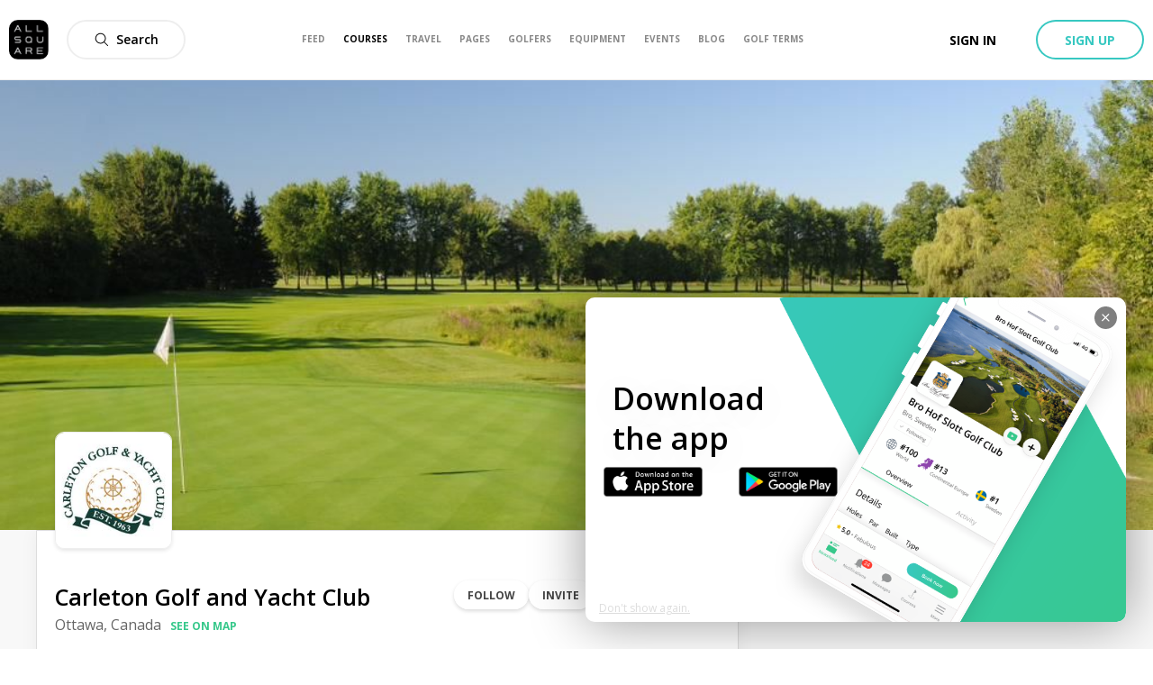

--- FILE ---
content_type: text/css; charset=UTF-8
request_url: https://allsquare-web-staging.herokuapp.com/_next/static/css/be40b94ab7e8d811.css
body_size: 5865
content:
@-webkit-keyframes section_as-animate-gradient__rIqOZ{0%{background-position:93% 0}50%{background-position:0 100%}to{background-position:93% 0}}@keyframes section_as-animate-gradient__rIqOZ{0%{background-position:93% 0}50%{background-position:0 100%}to{background-position:93% 0}}.section_breadcrumb__VIxdr{width:100%;color:#000}@-webkit-keyframes level_as-animate-gradient__bISR8{0%{background-position:93% 0}50%{background-position:0 100%}to{background-position:93% 0}}@keyframes level_as-animate-gradient__bISR8{0%{background-position:93% 0}50%{background-position:0 100%}to{background-position:93% 0}}.level_breadcrumbLevel__HjCmC{display:inline-flex;margin:0;color:#888;align-items:center}.level_breadcrumbLevel__HjCmC:first-letter{text-transform:uppercase}.level_breadcrumbLevel__HjCmC:not(:last-child):hover{cursor:pointer;text-decoration:underline}.level_breadcrumbLevel__HjCmC:last-child{color:#000;font-weight:600}.level_breadcrumbLevel__HjCmC:hover{cursor:auto;text-decoration:none}.level_breadcrumbLevel__HjCmC:last-child>.level_breadcrumbIcon__EWMmb{display:none}.level_breadcrumbIcon__EWMmb{width:12px;height:12px;margin-right:10px;margin-left:10px;fill:#37c88b}@-webkit-keyframes styles_as-animate-gradient__JfEWk{0%{background-position:93% 0}50%{background-position:0 100%}to{background-position:93% 0}}@keyframes styles_as-animate-gradient__JfEWk{0%{background-position:93% 0}50%{background-position:0 100%}to{background-position:93% 0}}.styles_headerAwareFullscreenContainer__rGv_8{position:relative;top:88px;width:100%;max-width:100%;height:calc(100vh - 88px)}@media(max-width:1024px){.styles_headerAwareFullscreenContainer__rGv_8{top:110px;height:calc(100vh - 55px)}}.styles_headerAwareContainer__vo65j{top:0;height:inherit;margin-top:88px;min-height:calc(100vh - 88px)}@media(max-width:1024px){.styles_headerAwareContainer__vo65j{margin-top:110px}}.styles_withSubheader__iYKtg{position:relative;top:143px;height:calc(100vh - 143px)}@media(max-width:1024px){.styles_withSubheader__iYKtg{top:220px;height:calc(100vh - 110px)}}@-webkit-keyframes styles_as-animate-gradient__AbO4A{0%{background-position:93% 0}50%{background-position:0 100%}to{background-position:93% 0}}@keyframes styles_as-animate-gradient__AbO4A{0%{background-position:93% 0}50%{background-position:0 100%}to{background-position:93% 0}}.styles_wrapper__Qii25{display:flex;flex-direction:column;grid-gap:55px;gap:55px;width:100%;max-width:1200px;background:#fff;margin:0 auto;padding:32px}@media only screen and (min-width:640px){.styles_wrapper__Qii25{padding:68px 20px;align-items:normal}}.styles_titleWrapper__AI5Fc{display:flex;flex-direction:column;grid-gap:24px;gap:24px;align-items:center}@media only screen and (min-width:640px){.styles_titleWrapper__AI5Fc{grid-gap:30px;gap:30px;align-items:normal}}.styles_title__OFKvI{font-size:24px;font-style:normal;font-weight:300;line-height:40px;text-align:center}@media only screen and (min-width:640px){.styles_title__OFKvI{font-size:28px;text-align:left;text-align:initial}}.styles_exploreButton__PqXrs{display:flex;grid-gap:10px;gap:10px;justify-content:center;align-items:center;width:160px;height:40px;color:#fff;font-size:14px;font-style:normal;font-weight:700}.styles_continent__HKocN{display:flex;flex-direction:column}.styles_continentName__fOF21{color:#000;font-size:28px;font-style:normal;font-weight:700;line-height:35px}.styles_packagesCount__Yay5f{color:#888;font-size:12px;font-style:normal;font-weight:400;line-height:40px}.styles_destinations__2zDTP{display:flex;flex-direction:column}.styles_destination__c9yEa{color:#000;font-size:14px;font-style:normal;font-weight:400;line-height:40px}.styles_seeMore__U22Sj{display:flex;align-items:center;grid-gap:9px;gap:9px;color:#37c88b;font-size:14px;font-style:normal;font-weight:600;line-height:40px}@-webkit-keyframes single-star-numeric-rating_as-animate-gradient__Q6qO2{0%{background-position:93% 0}50%{background-position:0 100%}to{background-position:93% 0}}@keyframes single-star-numeric-rating_as-animate-gradient__Q6qO2{0%{background-position:93% 0}50%{background-position:0 100%}to{background-position:93% 0}}.single-star-numeric-rating_starCount__PfU0b{font-size:16px;font-weight:600}.single-star-numeric-rating_starIcon__JmTlw{margin-left:4px}@-webkit-keyframes packageCardHotel_as-animate-gradient__tcHtx{0%{background-position:93% 0}50%{background-position:0 100%}to{background-position:93% 0}}@keyframes packageCardHotel_as-animate-gradient__tcHtx{0%{background-position:93% 0}50%{background-position:0 100%}to{background-position:93% 0}}.packageCardHotel_wrapper__7CbHB{display:flex;align-items:center;grid-gap:8px;gap:8px}.packageCardHotel_logo__uMton{height:48px;width:48px;border:.45px solid #eee;border-radius:8px}.packageCardHotel_content__gmPOu{overflow:hidden;text-overflow:ellipsis;white-space:nowrap}.packageCardHotel_name__dp_Vc{font-size:16px;font-weight:600;white-space:normal}.packageCardHotel_rating__G1AFe{margin-left:6px}@-webkit-keyframes travelDates_as-animate-gradient__1PzN5{0%{background-position:93% 0}50%{background-position:0 100%}to{background-position:93% 0}}@keyframes travelDates_as-animate-gradient__1PzN5{0%{background-position:93% 0}50%{background-position:0 100%}to{background-position:93% 0}}.travelDates_container__ITMeQ{display:flex}.travelDates_content__qhQQ9{display:flex;align-items:center;background:#f8f8f8;border-radius:26px;padding:2px 12px;font-weight:600;overflow:hidden}.travelDates_calendarIcon__FeMyF{height:18px;width:18px;margin-right:5px;flex-shrink:0}.travelDates_dates__3xIQt{font-size:16px;overflow:hidden;text-overflow:ellipsis}@-webkit-keyframes styles_as-animate-gradient__lOPNj{0%{background-position:93% 0}50%{background-position:0 100%}to{background-position:93% 0}}@keyframes styles_as-animate-gradient__lOPNj{0%{background-position:93% 0}50%{background-position:0 100%}to{background-position:93% 0}}.styles_packageCard__inmur{margin:20px 0;display:flex;flex-direction:column;padding:0;width:100%}@media only screen and (min-width:1024px){.styles_packageCard__horizontal__uY11O{display:grid;height:100%;grid-template-areas:"cover content";grid-template-rows:448px;min-height:unset}.styles_packageCard__full__qu8_0{grid-column:1/span 2;grid-template-columns:60% 40%}.styles_packageCard__half__RR90N{grid-template-columns:45% 55%}}.styles_coverWrapper__W45fj{position:relative;height:190px;border-top-left-radius:12px;border-top-right-radius:12px;box-shadow:0 2px 4px rgba(0,0,0,.1)}@media only screen and (min-width:1024px){.styles_coverWrapper__horizontal__IeqNo{grid-area:cover;height:100%;border-top-right-radius:0;border-bottom-left-radius:12px}}.styles_scoreWrapper__rINPt{position:absolute;z-index:1;padding-top:10px;padding-left:10px}.styles_flagWrapper__RRnsq{position:absolute;z-index:1;background-color:#fff;padding:2px 4px 4px;border-radius:25px;right:16px;top:16px}@media only screen and (min-width:1024px){.styles_flagWrapper__horizontal__4A9MS{right:-13px;top:16px}}.styles_flag__ZwuaN{height:20px;width:20px;border-radius:25px;-o-object-fit:cover;object-fit:cover}.styles_offlineLabel__Zivyt{position:absolute;bottom:10px;left:10px}.styles_cover__gO6nO{-o-object-fit:cover;object-fit:cover;height:100%;width:100%;border-top-left-radius:12px;border-top-right-radius:12px}@media only screen and (min-width:1024px){.styles_cover__horizontal__jxmfJ{border-top-right-radius:0;border-bottom-left-radius:12px}}.styles_content__ZmzW1{flex:1 1;display:flex;grid-area:content;flex-direction:column;background-color:#fff;width:100%;border-bottom-right-radius:12px;border-bottom-left-radius:12px;box-shadow:0 2px 4px rgba(0,0,0,.1)}@media only screen and (min-width:1024px){.styles_content__horizontal__610y4{border-bottom-left-radius:0;border-top-right-radius:12px}}.styles_header__OJc22{display:flex;flex-direction:column;grid-gap:12px;gap:12px;height:80%;padding:15px 20px}.styles_contentsLabel__R6Kec{background-color:rgba(55,200,140,.1);padding:4px 12px;border-radius:16px;color:#37c88b;font-weight:600;font-size:12px;text-transform:uppercase}.styles_footerWrapper__Aqzv7{border-top:1px solid #eee;padding:0 20px 15px;overflow-y:hidden;overflow-x:auto}.styles_title__vvZmM{font-weight:600;font-size:18px;overflow:hidden;text-overflow:ellipsis;color:#000}.styles_description__J3xTY{height:55px;font-weight:400;font-size:14px;white-space:normal;margin-top:12px;overflow:hidden;text-overflow:ellipsis;display:-webkit-box;line-height:18px;max-height:72px;-webkit-line-clamp:3;-webkit-box-orient:vertical;margin-right:-10px;color:#666}.styles_courses__MuCtN{display:flex;flex-direction:column;margin:8px 0}.styles_footer__WrXcU{display:flex;flex-direction:row;align-items:flex-start;margin-top:20px;justify-content:space-between}.styles_priceWrapper__2Nifb{display:flex;flex-direction:column}.styles_fromPrice__L15R_{font-weight:400;font-size:12px;line-height:12px;display:flex;align-items:center;color:#666}.styles_prices__nt30B{display:inline-block}.styles_currentPrice__cqS86{font-weight:700;font-size:24px;line-height:33px;white-space:nowrap;display:inline-block;margin-right:6px;color:#37c88b}.styles_previousPrice__lt74N{display:flex;margin-right:6px;align-items:center;display:inline-block;font-weight:400;font-size:20px;line-height:27px;text-decoration:line-through;-webkit-text-decoration-color:#37c88b;text-decoration-color:#37c88b;white-space:nowrap;color:#000}.styles_priceQuantifier__F17Rz{font-weight:400;font-size:12px;line-height:12px;display:flex;align-items:center;color:#666}.styles_ctaWrapper__ixPAy{display:flex;flex-direction:column;justify-content:flex-end}.styles_ctaButton__LEits{font-weight:700;font-size:14px;width:136px;height:40px;display:flex;justify-content:center;align-items:center;text-transform:uppercase;color:#fff}@media only screen and (min-width:1024px)and (max-width:1090px){.styles_ctaButton__LEits{width:125px}}.styles_ctaCountdown__4oM5W{display:flex;justify-content:center;font-weight:400;font-size:12px;line-height:16px;min-height:16px;align-items:center;text-align:center;margin-top:5px;color:#ff0f00}.styles_ctaCountdown__expired__wL9XS{color:#666}@-webkit-keyframes coverCarousel_as-animate-gradient__JdkXu{0%{background-position:93% 0}50%{background-position:0 100%}to{background-position:93% 0}}@keyframes coverCarousel_as-animate-gradient__JdkXu{0%{background-position:93% 0}50%{background-position:0 100%}to{background-position:93% 0}}.coverCarousel_wrapper__WzX4D{position:relative}.coverCarousel_viewport__mTO5u{overflow:hidden;height:100%}.coverCarousel_track__Xbf_U{display:flex;height:100%}.coverCarousel_slide__SV0gy{flex:0 0 100%;display:flex;position:relative;height:100%}.coverCarousel_picture__SA06k{flex:1 1;-o-object-fit:cover;object-fit:cover;display:block}.coverCarousel_overlay__DH4EB{pointer-events:none;position:absolute;top:0;right:0;bottom:0;left:0;display:flex;justify-content:center}.coverCarousel_dots__9QhEP{align-self:flex-end;margin-bottom:1%}.coverCarousel_dots__9QhEP>*{pointer-events:auto}.coverCarousel_dot__okRLt{background:#fff;opacity:.6;width:8px;height:8px;border-radius:50px;margin-right:5px;margin-bottom:5px}.coverCarousel_dot__okRLt:hover{cursor:pointer}.coverCarousel_dot_active__Z2ABc{opacity:1}.coverCarousel_arrows__t_to5{position:absolute;top:0;right:0;bottom:0;left:0;display:flex;align-items:center}.coverCarousel_arrows__t_to5>*{pointer-events:auto}.coverCarousel_arrow__vBE0_{z-index:1;position:absolute;border:solid #fff;display:block;padding:6px;opacity:.8;cursor:pointer;transform:rotate(-45deg)}.coverCarousel_arrow__vBE0_:hover{opacity:1}.coverCarousel_arrow__vBE0_[data-disabled=true]{display:none}.coverCarousel_arrow_right__iqSeB{right:30px;border-width:0 2px 2px 0}.coverCarousel_arrow_left__ifBd7{left:30px;border-width:2px 0 0 2px}@-webkit-keyframes styles_as-animate-gradient__k3UnS{0%{background-position:93% 0}50%{background-position:0 100%}to{background-position:93% 0}}@keyframes styles_as-animate-gradient__k3UnS{0%{background-position:93% 0}50%{background-position:0 100%}to{background-position:93% 0}}.styles_customFacilityIcon__vAGxf{margin-right:5px;flex-shrink:0}@-webkit-keyframes accommodationLogo_as-animate-gradient__aqW4h{0%{background-position:93% 0}50%{background-position:0 100%}to{background-position:93% 0}}@keyframes accommodationLogo_as-animate-gradient__aqW4h{0%{background-position:93% 0}50%{background-position:0 100%}to{background-position:93% 0}}.accommodationLogo_container__GiN62{border:5px solid #fff;border-radius:3px;background-color:#fff;box-shadow:0 2px 8px 0 rgba(0,0,0,.15);width:98px;height:98px}@media only screen and (min-width:1024px){.accommodationLogo_container__GiN62{width:130px;height:130px}}.accommodationLogo_picture__ZnqWa{width:100%;height:100%;-o-object-fit:contain;object-fit:contain}@-webkit-keyframes accommodationCard_as-animate-gradient__DBkuF{0%{background-position:93% 0}50%{background-position:0 100%}to{background-position:93% 0}}@keyframes accommodationCard_as-animate-gradient__DBkuF{0%{background-position:93% 0}50%{background-position:0 100%}to{background-position:93% 0}}.accommodationCard_accomodationCard__JZIDu{display:grid;overflow:hidden;grid-template-areas:"cover content";grid-template-columns:36% 64%;grid-auto-flow:column;grid-row-gap:0;grid-column-gap:0}@media only screen and (max-width:640px){.accommodationCard_accomodationCard__JZIDu{display:flex;flex-direction:column;grid-template-areas:unset;grid-template-columns:unset;grid-auto-flow:unset;grid-row-gap:unset;grid-column-gap:unset}}.accommodationCard_carouselWrapper__93Cr8{position:relative;padding-top:60%}.accommodationCard_logoWrapper___dmSb{position:absolute;bottom:24px;left:24px;width:60px;height:60px}@media only screen and (min-width:640px){.accommodationCard_logoWrapper___dmSb{width:80px;height:80px}}.accommodationCard_logoWrapper___dmSb:hover{cursor:pointer}.accommodationCard_carousel__oJqN6{position:absolute;top:0;right:0;bottom:0;left:0;background:#ababab;transform:translateZ(0);overflow:hidden;border-top-left-radius:12px;border-top-right-radius:12px}@media only screen and (min-width:640px){.accommodationCard_carousel__oJqN6{grid-area:cover;border-bottom-left-radius:12px;border-top-right-radius:unset}}.accommodationCard_content__Zdsyu{display:flex;grid-area:content;flex-direction:row;background-color:#fff;width:100%;border-top-right-radius:12px;border-bottom-right-radius:12px;height:inherit;min-height:inherit}@media only screen and (max-width:640px){.accommodationCard_content__Zdsyu{flex-direction:column;width:100%;padding:24px;height:68%;border-top-right-radius:unset;border-bottom-left-radius:12px;border-bottom-right-radius:12px}}.accommodationCard_header__FML_4{display:flex;flex-direction:column;justify-content:space-between;width:70%;overflow-y:auto;padding:24px}@media only screen and (max-width:640px){.accommodationCard_header__FML_4{display:flex;flex-direction:column;height:80%;padding:unset;width:unset;overflow-y:hidden}}.accommodationCard_headerContent__AXaMS{display:flex;flex-direction:column}.accommodationCard_offlineRow__MZ_0t{display:flex;align-items:center;margin-bottom:5px}.accommodationCard_offlineLabel__sUAtP{background:#e74c3c;padding:6px 15px;border-radius:4px;color:#fff;margin-right:10px;text-transform:uppercase;font-weight:600;font-size:12px}.accommodationCard_offlineDesc__W8ctr{white-space:normal;color:#888;font-size:.9em}.accommodationCard_name__MoCvz{display:inline-block;margin-bottom:9px;font-weight:600;font-size:20px;line-height:27px;color:#000}@media only screen and (max-width:640px){.accommodationCard_name__MoCvz{line-height:24px;margin-bottom:5px}}@media only screen and (max-width:640px)and (max-width:340px){.accommodationCard_name__MoCvz{font-size:18px;line-height:20px}}.accommodationCard_rating__iAjr5{margin-left:6px}.accommodationCard_hotelNameAnchor__U1rQu{color:inherit}.accommodationCard_address___pEkP{font-size:14px;font-weight:400;line-height:16px;max-height:32px;white-space:normal;overflow:hidden;text-overflow:ellipsis;display:-webkit-box;-webkit-line-clamp:2;-webkit-box-orient:vertical;color:#666}.accommodationCard_optionsWrapper__3FVKD{flex:1 1;border-left:1px solid #eee;padding:24px;display:flex;grid-gap:12px;gap:12px;flex-direction:column;justify-content:space-between}@media only screen and (max-width:640px){.accommodationCard_optionsWrapper__3FVKD{border-top:1px solid #eee;margin-top:16px;border-left:unset;padding-top:12px;padding-bottom:unset}}.accommodationCard_openButton__8eVx_{width:100%}.accommodationCard_descriptionWrapper__gu_qt{display:flex;flex-direction:row;margin-top:12px;flex:1 1}.accommodationCard_description__RKzga{white-space:normal;font-weight:400;font-size:14px;line-height:20px;display:inline-block;margin-right:5px;color:#020202}@media only screen and (max-width:380px){.accommodationCard_description__RKzga{font-size:14px;line-height:16px}}@media only screen and (max-width:340px){.accommodationCard_description__RKzga{font-size:12px;line-height:12px}}.accommodationCard_description__RKzga strong{margin-right:3px;font-weight:600}.accommodationCard_roomAmenitiesWrapper__uzCwP{display:flex;flex-direction:row;margin-top:96px;flex:1 1}@media only screen and (max-width:640px){.accommodationCard_roomAmenitiesWrapper__uzCwP{margin-top:12px}}.accommodationCard_customAmenity__Rj3NF{font-weight:600;font-size:14px;line-height:18px;margin-bottom:16px;display:flex;align-items:center;letter-spacing:.2px;color:#000}@media only screen and (max-width:640px){.accommodationCard_customAmenity__Rj3NF:first-child{margin-top:8px}.accommodationCard_customAmenity__Rj3NF{margin-top:0;margin-bottom:5px}}.accommodationCard_amenityIcon__kcCno{margin-right:5px;flex-shrink:0}@-webkit-keyframes resultHotels_as-animate-gradient__AGvWW{0%{background-position:93% 0}50%{background-position:0 100%}to{background-position:93% 0}}@keyframes resultHotels_as-animate-gradient__AGvWW{0%{background-position:93% 0}50%{background-position:0 100%}to{background-position:93% 0}}.resultHotels_cardWrapper__mgfUx{margin-right:30px;width:100%;display:inline-block;padding:20px 0}.resultHotels_card__jXUZ0{box-shadow:0 6px 14px rgba(0,0,0,.1);border-radius:12px;min-height:240px}@media only screen and (max-width:640px){.resultHotels_card__jXUZ0{min-height:unset}}@-webkit-keyframes style_as-animate-gradient__zt54_{0%{background-position:93% 0}50%{background-position:0 100%}to{background-position:93% 0}}@keyframes style_as-animate-gradient__zt54_{0%{background-position:93% 0}50%{background-position:0 100%}to{background-position:93% 0}}.style_travelSearchBarTabTitle__2v5Td{font-size:14px}@-webkit-keyframes styles_as-animate-gradient__mfK29{0%{background-position:93% 0}50%{background-position:0 100%}to{background-position:93% 0}}@keyframes styles_as-animate-gradient__mfK29{0%{background-position:93% 0}50%{background-position:0 100%}to{background-position:93% 0}}.styles_filterableDropdownWrapper__6lqWw{position:relative;display:inline-block}.styles_outsideHandler__r62DW{margin-right:15px;position:relative}.styles_outsideHandlerSelected__1eVGe{border-radius:16px;border:1px solid #37c8c1}.styles_outsideHandlerSelected__1eVGe .styles_as-button__iamK8{background:#f5fdfc}.styles_filterableDropdown__qepUB{min-width:-webkit-fit-content;min-width:-moz-fit-content;min-width:fit-content;max-width:300px}.styles_filterableDropdownIcon__EZICT{width:8px;height:8px;margin-left:20px}.styles_valueContainer__QpV2A{display:flex;align-items:center}.styles_cancelIcon__v43He{width:18px;height:18px;margin-left:8px;background-color:#eaeaea;padding:3px;box-sizing:border-box;border-radius:24px}@-webkit-keyframes styles_as-animate-gradient__rSjjx{0%{background-position:93% 0}50%{background-position:0 100%}to{background-position:93% 0}}@keyframes styles_as-animate-gradient__rSjjx{0%{background-position:93% 0}50%{background-position:0 100%}to{background-position:93% 0}}.styles_selectableItem__xoe13{display:flex;padding:10px 70px 10px 15px;white-space:nowrap;font-size:14px;font-weight:600;align-items:center;color:#666}.styles_selectableItem__xoe13:hover{cursor:pointer;color:#000;background-color:#eee}.styles_selectableItem_disabled__3xbN3{color:#aaa}.styles_iconWrapper__Y9BX5{display:flex;width:20px;height:20px;margin-right:15px;padding:3px;border-radius:4px;align-items:center;justify-content:center;border:1px solid #666}.styles_iconWrapper_disabled__qhQcs{border:1px solid #eee}.styles_icon__gaOWP{fill:#37c88b}@-webkit-keyframes filterListFooter_as-animate-gradient__gW8_a{0%{background-position:93% 0}50%{background-position:0 100%}to{background-position:93% 0}}@keyframes filterListFooter_as-animate-gradient__gW8_a{0%{background-position:93% 0}50%{background-position:0 100%}to{background-position:93% 0}}.filterListFooter_wrapper__43bKm{margin:10px 15px 0}.filterListFooter_separator__lJ2bP{margin-bottom:10px;height:1px;background-color:#eee}.filterListFooter_buttonsRow__R_U_7{display:flex;align-items:center}.filterListFooter_resetButtonWrapper__i2c5_{flex:1 1}.filterListFooter_button__w0A0W{font-size:14px;text-transform:unset;font-weight:600}@-webkit-keyframes styles_as-animate-gradient__m39IW{0%{background-position:93% 0}50%{background-position:0 100%}to{background-position:93% 0}}@keyframes styles_as-animate-gradient__m39IW{0%{background-position:93% 0}50%{background-position:0 100%}to{background-position:93% 0}}.styles_range__W8zjr{display:flex;flex-direction:column;margin:0 15px 10px}.styles_valuesRow__gQAda{display:flex;align-items:center;margin-bottom:10px;text-align:center}.styles_row__pLH_g{padding:0 8px}.styles_input__3QyND{display:flex;flex-direction:column;flex:1 1;font-size:14px;font-weight:600;padding:5px 16px;border:1px solid #eee;border-radius:9999px;margin-top:8px;width:100%;min-width:100px;text-align:center}.styles_valueLabel__c2lHX{color:#888;font-size:12px;font-weight:600;text-transform:uppercase}.styles_valueText__r_u_M{font-size:12px}.styles_rangeWrapper__oEjv3{margin:7px 14px}@-webkit-keyframes styles_as-animate-gradient__E2IJs{0%{background-position:93% 0}50%{background-position:0 100%}to{background-position:93% 0}}@keyframes styles_as-animate-gradient__E2IJs{0%{background-position:93% 0}50%{background-position:0 100%}to{background-position:93% 0}}.styles_rangeValue__DixBW{font-weight:700;margin:0 3px}.styles_rangeUnit__nI6NW{font-size:12px;background-image:linear-gradient(245.57deg,#37c8c1 15.62%,#37c88b 79.83%);background-clip:text;-webkit-background-clip:text;color:transparent}.styles_rangeArrow__Nk6NQ{width:8px;height:8px;-o-object-fit:contain;object-fit:contain;margin:0 5px}.styles_searchIcon__K5ua8{width:10px;height:10px;margin:0 5px}.styles_searchValue__SNKhD{font-size:12px;font-weight:700}@-webkit-keyframes inlineResults_as-animate-gradient__DKycd{0%{background-position:93% 0}50%{background-position:0 100%}to{background-position:93% 0}}@keyframes inlineResults_as-animate-gradient__DKycd{0%{background-position:93% 0}50%{background-position:0 100%}to{background-position:93% 0}}.inlineResults_inputResult__VloTq{border-bottom:none!important}@-webkit-keyframes googlePredictionResult_as-animate-gradient__pTDPj{0%{background-position:93% 0}50%{background-position:0 100%}to{background-position:93% 0}}@keyframes googlePredictionResult_as-animate-gradient__pTDPj{0%{background-position:93% 0}50%{background-position:0 100%}to{background-position:93% 0}}.googlePredictionResult_row__xjcXP{padding:5px 10px;cursor:pointer;overflow:hidden;white-space:nowrap;text-overflow:ellipsis}.googlePredictionResult_row__xjcXP:hover{background-color:#eee}.googlePredictionResult_row__xjcXP:not(:last-child){border-bottom:1px solid #eee}.googlePredictionResult_locationIcon__BToxS{display:inline;width:12px;height:12px;margin-right:5px}.googlePredictionResult_namePart_matched__p2NRZ{font-weight:600}@-webkit-keyframes googlePredictionPickerInput_as-animate-gradient___cfh_{0%{background-position:93% 0}50%{background-position:0 100%}to{background-position:93% 0}}@keyframes googlePredictionPickerInput_as-animate-gradient___cfh_{0%{background-position:93% 0}50%{background-position:0 100%}to{background-position:93% 0}}.googlePredictionPickerInput_outsideHandler__BfB_R{position:relative}.googlePredictionPickerInput_selectedResult__il6db{display:flex;justify-content:space-between;border-bottom:1px solid #ddd}.googlePredictionPickerInput_selectedResultLeftPart__L5Qrt{display:flex;justify-content:flex-start;align-items:center}.googlePredictionPickerInput_selectedResultRightPart__q_SMU{display:flex;justify-content:flex-end;align-items:center;margin-right:10px}.googlePredictionPickerInput_selectedResultIcon__YnjeR{width:14px;height:14px}.googlePredictionPickerInput_selectedResultCloseIcon__cd6dd{width:10px;height:10px;cursor:pointer}.googlePredictionPickerInput_selectedResultCloseIcon__cd6dd:hover{fill:#000}.googlePredictionPickerInput_selectedResultText__4TPaL{font-size:16px;font-weight:600;color:var(--black);margin:0 0 0 5px}@-webkit-keyframes search-filter_as-animate-gradient__HcAjP{0%{background-position:93% 0}50%{background-position:0 100%}to{background-position:93% 0}}@keyframes search-filter_as-animate-gradient__HcAjP{0%{background-position:93% 0}50%{background-position:0 100%}to{background-position:93% 0}}.search-filter_searchWrapper__lMe0g{margin-bottom:10px;margin-left:10px;margin-right:10px;position:relative;flex-direction:column;overflow:auto;width:22em}@-webkit-keyframes component_as-animate-gradient__HFLgj{0%{background-position:93% 0}50%{background-position:0 100%}to{background-position:93% 0}}@keyframes component_as-animate-gradient__HFLgj{0%{background-position:93% 0}50%{background-position:0 100%}to{background-position:93% 0}}.component_button__4L2eC{text-transform:uppercase}.component_webFilters__dzaJn{display:flex;margin-top:40px;padding:0}.component_clearAll__gQ_XH{padding:8px;font-weight:700;text-transform:uppercase}@-webkit-keyframes shared_as-animate-gradient__MoN6I{0%{background-position:93% 0}50%{background-position:0 100%}to{background-position:93% 0}}@keyframes shared_as-animate-gradient__MoN6I{0%{background-position:93% 0}50%{background-position:0 100%}to{background-position:93% 0}}.shared_mobileFiltersRow__9CcqX{display:flex;margin-top:20px;margin-left:20px;margin-right:20px;font-weight:400;justify-content:space-between}.shared_mobileFiltersLabel__sST3Y{display:flex;justify-content:flex-start;width:100%;font-size:16px}.shared_mobileFiltersCheckIcon__RKeaJ{display:inline-block;width:20px;height:20px;margin-right:10px;border:1px solid #aaa;border-radius:5px;fill:none}.shared_iconActive__RCJqX{fill:#37c88b}@-webkit-keyframes styles_as-animate-gradient__28qKs{0%{background-position:93% 0}50%{background-position:0 100%}to{background-position:93% 0}}@keyframes styles_as-animate-gradient__28qKs{0%{background-position:93% 0}50%{background-position:0 100%}to{background-position:93% 0}}.styles_wrapper__QTGMF{display:flex;flex-direction:column}.styles_title__PTGvw{display:flex;margin-top:9px;padding-left:20px;font-size:16px;font-weight:600;align-items:center}.styles_divider__GplUn{margin-top:15px;height:1px;width:89%;margin-left:auto;margin-right:auto;background-color:#eee}.styles_placeholder__nRvoT{margin-top:9px;height:26px;width:100%;padding-left:20px;font-size:16px;font-weight:600;display:flex;align-items:center}.styles_dropdownIcon__vise_{width:12px;height:12px;-o-object-fit:contain;object-fit:contain;margin-left:auto;margin-right:20px;fill:#666;transform:rotate(180deg);transition:all .1s ease-in-out}.styles_rangeSelector__RrDWe{margin:20px 15px 10px}.styles_toggleLabel__1__vy{display:flex;text-transform:capitalize;font-weight:600}.styles_searchWrapper__mbFuN{margin:0 20px}@-webkit-keyframes content_as-animate-gradient__GPk0l{0%{background-position:93% 0}50%{background-position:0 100%}to{background-position:93% 0}}@keyframes content_as-animate-gradient__GPk0l{0%{background-position:93% 0}50%{background-position:0 100%}to{background-position:93% 0}}.content_mobileFiltersWrapper__tYDXE{display:flex;flex-direction:column;position:absolute;top:0;right:0;bottom:0;left:0}.content_mobileFiltersContent__LrPwD{display:flex;overflow:scroll;flex:1 1;flex-direction:column;width:100%;max-width:500px}.content_footer__MLkzK{display:flex}.content_applyButton__77RAH{flex:1 1;margin:15px 20px}@-webkit-keyframes styles_as-animate-gradient__7uy3j{0%{background-position:93% 0}50%{background-position:0 100%}to{background-position:93% 0}}@keyframes styles_as-animate-gradient__7uy3j{0%{background-position:93% 0}50%{background-position:0 100%}to{background-position:93% 0}}.styles_mobileFilters__MX0bV{height:100%;max-height:100%!important}.styles_title__43q5H{margin-right:20px;color:#666;font-weight:600}@media(max-width:1024px){.styles_title__43q5H{margin-right:10px;color:#000;font-weight:400}}.styles_icon__0cPNz{width:18px;height:18px;-o-object-fit:contain;object-fit:contain}.styles_showFiltersButton__TZdyp{font-size:16px;display:none;align-items:center}@media(max-width:1024px){.styles_showFiltersButton__TZdyp{display:flex}}@-webkit-keyframes headerFilter_as-animate-gradient__Xh6PX{0%{background-position:93% 0}50%{background-position:0 100%}to{background-position:93% 0}}@keyframes headerFilter_as-animate-gradient__Xh6PX{0%{background-position:93% 0}50%{background-position:0 100%}to{background-position:93% 0}}.headerFilter_wrapper__bFDSb{padding:8px;display:flex;justify-content:space-between;align-items:center}.headerFilter_filterLabel__3HtS_{margin-right:8px;flex-shrink:0}.headerFilter_filtersContainer__t5zqP{display:flex!important;margin-top:0!important;flex-wrap:wrap;align-items:center;justify-content:flex-end;grid-gap:8px 0;gap:8px 0}.headerFilter_dateValue__ozkkv{font-size:14px}@media only screen and (min-width:640px){.headerFilter_dateValue__ozkkv{font-size:16px}}.headerFilter_calendarButton__VCMZf{display:flex;align-items:center;text-transform:unset!important;font-weight:unset!important}.headerFilter_calendar__qfMtl{position:absolute;z-index:5}.headerFilter_calendarIcon__s9n9_{fill:#37c88b;height:20px;width:20px;margin-left:20px}.headerFilter_filterValue__G1c86{color:#37c88b;margin-left:5px}

--- FILE ---
content_type: image/svg+xml
request_url: https://allsquare-web-staging.herokuapp.com/static/as-icons/weather/Regular/clearsky.svg
body_size: 500
content:
<svg  id="clearsky" xmlns="http://www.w3.org/2000/svg" viewBox="0 0 41.81 41.82">
    <path
      style="fill: #f5a714"
      d="M20.9,7.22A1.32,1.32,0,0,1,19.58,5.9V1.33a1.33,1.33,0,1,1,2.65,0V5.9A1.32,1.32,0,0,1,20.9,7.22Z"
    />
    <path
      style="fill: #f5a714"
      d="M20.9,41.82a1.33,1.33,0,0,1-1.32-1.33V35.91a1.33,1.33,0,0,1,2.65,0v4.58A1.33,1.33,0,0,1,20.9,41.82Z"
    />
    <path style="fill: #f5a714" d="M5.9,22.23H1.33a1.32,1.32,0,1,1,0-2.64H5.9a1.32,1.32,0,0,1,0,2.64Z" />
    <path
      style="fill: #f5a714"
      d="M40.49,22.23H35.91a1.32,1.32,0,0,1,0-2.64h4.58a1.32,1.32,0,1,1,0,2.64Z"
    />
    <path
      style="fill: #f5a714"
      d="M32,11.51a1.38,1.38,0,0,1-.94-.38,1.33,1.33,0,0,1,0-1.87L34.29,6a1.32,1.32,0,1,1,1.87,1.87l-3.23,3.24A1.36,1.36,0,0,1,32,11.51Z"
    />
    <path
      style="fill: #f5a714"
      d="M7.09,36.41A1.29,1.29,0,0,1,6.16,36a1.34,1.34,0,0,1,0-1.88l3.24-3.23a1.32,1.32,0,0,1,1.87,1.87L8,36A1.31,1.31,0,0,1,7.09,36.41Z"
    />
    <path
      style="fill: #f5a714"
      d="M35.23,36.22a1.33,1.33,0,0,1-.94-.39l-3.24-3.24a1.33,1.33,0,0,1,1.88-1.87L36.16,34a1.32,1.32,0,0,1-.93,2.26Z"
    />
    <path
      style="fill: #f5a714"
      d="M10.33,11.74a1.28,1.28,0,0,1-.94-.39L6.16,8.12A1.32,1.32,0,0,1,8,6.25l3.23,3.23a1.32,1.32,0,0,1,0,1.87A1.26,1.26,0,0,1,10.33,11.74Z"
    />
    <path
      style="fill: #f5a714"
      d="M20.9,12.49a8.42,8.42,0,1,1-8.41,8.42,8.43,8.43,0,0,1,8.41-8.42m0-2.65A11.07,11.07,0,1,0,32,20.91,11.07,11.07,0,0,0,20.9,9.84Z"
    />
</svg>


--- FILE ---
content_type: image/svg+xml
request_url: https://allsquare-web-staging.herokuapp.com/static/as-icons/weather/Regular/wind-direction.svg
body_size: 156
content:
<svg id="wind-direction" xmlns="http://www.w3.org/2000/svg" viewBox="0 0 19.88 20" fill="#37c88b">
    <path d="M9.22,11,0,9.41,19.88,0,10.27,20Z"/>
</svg>
